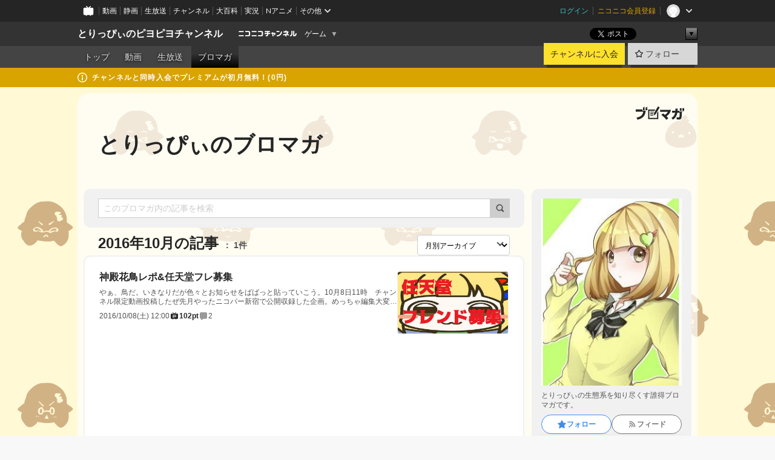

--- FILE ---
content_type: text/html; charset=UTF-8
request_url: https://ch.nicovideo.jp/torippy/blomaga/201610
body_size: 17056
content:
<!DOCTYPE HTML PUBLIC "-//W3C//DTD HTML 4.01 Transitional//EN"
"http://www.w3.org/TR/html4/loose.dtd">







<html class="webkit ">

<head>
<meta http-equiv="Content-Type" content="text/html; charset=utf-8">
<meta http-equiv="Content-Script-Type" content="text/javascript">
<meta http-equiv="Content-Style-Type" content="text/css">
<meta http-equiv="X-UA-Compatible" content="IE=edge, chrome=1">
<meta name="copyright" content="(C) DWANGO Co., Ltd.">

<title>2016年10月の記事 : とりっぴぃのブロマガ : とりっぴぃのピヨピヨチャンネル - ニコニコチャンネル
</title>

    

                                            <meta property="og:title" content="2016年10月の記事 : とりっぴぃのブロマガ : とりっぴぃのピヨピヨチャンネル - ニコニコチャンネル ">
<meta property="og:site_name" content="とりっぴぃのピヨピヨチャンネル">
<meta property="og:description" content="ゲーム実況者、とりっぴぃのチャンネルです。">
<meta property="og:url" content="https://ch.nicovideo.jp/torippy/blomaga/201610">
<meta property="og:image" content="https://img.cdn.nimg.jp/s/comch/channel-icon/original/ch2624569/6462934.jpg/512x512l_FFFFFFFF?key=5f994d0faef9560e65e4e9c8bd403dad417741e56bef25378edfa223e35d9b06">
<meta property="og:type" content="website">
<meta property="fb:app_id" content="1080595878705344">
<meta name="twitter:card" content="summary">


    

<script type="text/javascript">
  try {
    window.NicoGoogleTagManagerDataLayer = [];

    var data = {};

        data.user = (function () {
      var user = {};

                  user.login_status = 'not_login';
            user.member_plan_id = null;

      return user;
      })();

    data.content = (function () {
      var content = {};
      content.community_id = '2624569';
      content.ch_screen_name = 'torippy';
      content.channel_id = 'ch2624569';
      content.ch_monthly_charge = '550';
      return content;
    })();

    window.NicoGoogleTagManagerDataLayer.push(data);
    } catch (e) {}
</script>
<!-- Google Tag Manager For Channel Access Analytics -->


    <script>(function(w,d,s,l,i){w[l]=w[l]||[];w[l].push({'gtm.start':
                new Date().getTime(),event:'gtm.js'});var f=d.getElementsByTagName(s)[0],
            j=d.createElement(s),dl=l!='dataLayer'?'&l='+l:'';j.async=true;j.src=
            'https://www.googletagmanager.com/gtm.js?id='+i+dl;f.parentNode.insertBefore(j,f);
        })(window,document,'script','NicoChannelAccessAnalyticsGtmDataLayer','GTM-K8M6VGZ');</script>


<script>
        window.NicoChannelAccessAnalyticsGtmDataLayer.push({
        'event': 'TriggerAccessAnalytics',
        'PageParameter.ChannelId': 'ch2624569',
        'PageParameter.ContentId': null,
        'PageParameter.ContentBillingType': null,
        'PageParameter.IsChannelLiveMemberFree': null,
        'PageParameter.IsChannelLivePayProgram': null,
        'PageParameter.FrontendId': 32
    });
</script>
<!-- End Google Tag Manager For Channel Access Analytics -->
<!-- Google Tag Manager -->

<script>(function(w,d,s,l,i){w[l]=w[l]||[];w[l].push({'gtm.start':new Date().getTime(),event:'gtm.js'});var f=d.getElementsByTagName(s)[0],j=d.createElement(s),dl=l!='dataLayer'?'&l='+l:'';j.async=true;j.src='https://www.googletagmanager.com/gtm.js?id='+i+dl;f.parentNode.insertBefore(j,f);})(window,document,'script','NicoGoogleTagManagerDataLayer','GTM-KXT7G5G');</script>

<!-- End Google Tag Manager -->

    <meta name="description" content="とりっぴぃの生態系を知り尽くす誰得ブロマガです。">
    
        
                                
            
        
        
        
        
        
                
        
                
        


                                    <link rel="canonical" href="https://ch.nicovideo.jp/torippy/blomaga">


    

                        <link rel="alternate" media="only screen and (max-width: 640px)" href="https://sp.ch.nicovideo.jp/torippy/blomaga/201610" />

    <link rel="shortcut icon" href="https://ch.nicovideo.jp/favicon.ico?111206">

<link rel="stylesheet" href="https://secure-dcdn.cdn.nimg.jp/nicochannel/chfront/css/legacy-less/base.css?1769058450
">








    <link rel="alternate" type="application/rss+xml" title="とりっぴぃのブロマガ" href="https://ch.nicovideo.jp/torippy/blomaga/nico/feed">


    <link rel="stylesheet" href="https://secure-dcdn.cdn.nimg.jp/nicochannel/chfront/css/legacy-less/channel-channel_base.css?1769058450
">

        <style type="text/css"><!--
                section.site_body {background-color:#ffffff;background-image:url(https://secure-dcdn.cdn.nimg.jp/nicochannel/material/design/3393996/pattern.png);background-position:left top;background-repeat:repeat;background-attachment:scroll;color:#333333;}
section.site_body a {color:#6296c1;}
section.site_body a:visited {color:#6179bf;}

div#channel-main  {background-color:#ffffff;background-position:left top;background-repeat:repeat;background-attachment:scroll;color:#333333;}
div#channel-main a {color:#6296c1;}
div#channel-main a:visited {color:#6179bf;}

    --></style>




    <link rel="stylesheet" href="https://secure-dcdn.cdn.nimg.jp/nicochannel/chfront/css/legacy-less/channel-channel_blog.css?1769058450
">
    <link rel="stylesheet" href="https://secure-dcdn.cdn.nimg.jp/nicochannel/chfront/css/channel/blog/body_style.css?1769058450
">

<link rel="stylesheet" href="https://secure-dcdn.cdn.nimg.jp/nicochannel/chfront/css/legacy-less/campaign-ticket_sale-ticket_sale.css?1769058450
">



<script>
var is_login   = false;
var is_premium = false;
var is_channel = true;
var user_is_joinable = false;
var nicopo_balance = false;
var page_code  = "blog_list"||null;
var page_id    = "ch_blomaga_calendar"||null;
var user       = null,
    ad_age     = null;
var community = {
    "type":"premium"
};
var channeloption = {
    "first_month_free_flag":false};
var show_danimestore_invitation = false</script>


<script src="https://secure-dcdn.cdn.nimg.jp/nicochannel/chfront/js/polyfill/closest.js"></script>

<script src="https://secure-dcdn.cdn.nimg.jp/nicochannel/chfront/js/lib/jquery/jquery-3.6.min.js"></script>
<script src="https://secure-dcdn.cdn.nimg.jp/nicochannel/chfront/js/lib/jquery/jquery-migrate.3.3.2.min.js"></script>

<script>jQuery.noConflict();</script>
<script src="https://secure-dcdn.cdn.nimg.jp/nicochannel/chfront/js/common.js?1769058450
"></script>



<script src="https://secure-dcdn.cdn.nimg.jp/nicochannel/chfront/js/lib/swfobject.js?v1.5.1"></script>


<script src="https://res.ads.nicovideo.jp/assets/js/ads2.js?ref=ch"></script>

<script src="https://secure-dcdn.cdn.nimg.jp/nicochannel/chfront/js/channel/blog/article.js?1769058450
"></script>
            <script src="https://secure-dcdn.cdn.nimg.jp/nicochannel/chfront/js/channel/blog/article_tag.js?1769058450
"></script>
    <script src="https://secure-dcdn.cdn.nimg.jp/nicochannel/chfront/js/lib/jquery/jquery.easing.1.4.1.js"></script>






<script>
    (function (w, k1, k2) {
        w[k1] = w[k1] || {};
        w[k1][k2] = w[k1][k2] || {};
        w[k1][k2]['CurrentChannel'] = {
            ChannelId: 2624569,
        };
    })(window, 'NicochFrontCoreForeignVariableBinding', 'ChFront');
</script>


</head>

<body class="
 ja  channel personal">
<!-- Google Tag Manager (noscript) -->
<noscript><iframe src="https://www.googletagmanager.com/ns.html?id=GTM-KXT7G5G" height="0" width="0" style="display:none;visibility:hidden"></iframe></noscript>
<!-- End Google Tag Manager (noscript) -->



                <div id="CommonHeader" class="c-siteCommonHeaderUnit"></div>

<!---->
<!---->


<script>
    window.onCommonHeaderReady = function(commonHeader) {
        commonHeader.mount('#CommonHeader', {
                        frontendId: 32,
            site: 'channel',
            user: {
                                isLogin: false            },
            customization: {
                nextUrl: '/torippy/blomaga/201610',
                logoutNextUrl: '/torippy/blomaga/201610',
                size: {
                    maxWidth: '1024px',
                    minWidth: '1024px'
                },
                userPanelServiceLinksLabel: 'ニコニコチャンネルメニュー',
                userPanelServiceLinks: [
                    {
                        href : '/my/purchased',
                        label: '購入したもの'
                    },
                    {
                        href : '/my/following',
                        label: '登録したチャンネル'
                    },
                    {
                        href : '/my/mail/subscribing',
                        label: '購読中のブロマガ'
                    },
                    {
                        href : '/start',
                        label: 'チャンネルを開設'
                    },
                    {
                        href : '/portal/anime',
                        label: 'アニメ'
                    },
                    {
                        href : '/portal/blomaga',
                        label: 'ブロマガ'
                    }
                ],
                helpLink: {
                    href: 'https://qa.nicovideo.jp/category/show/429?site_domain=default'
                }
            }
        });
    };
</script>
<script type="text/javascript" src="https://common-header.nimg.jp/3.0.0/pc/CommonHeaderLoader.min.js"></script>
    
        <header class="site">
                            <div id="head_cp">
    <div class="head_inner">

    <nav class="head_breadcrumb" id="head_cp_breadcrumb">
        <h1 class="channel_name"><a href="/torippy">とりっぴぃのピヨピヨチャンネル</a></h1>
        <div class="site_logo"><a href="https://ch.nicovideo.jp/"><img src="https://secure-dcdn.cdn.nimg.jp/nicochannel/chfront/img/base/niconico_channel_small.png" alt="ニコニコチャンネル"></a></div>

                                <div class="channel_category">
                <a href="/portal/game">
                    ゲーム
                </a>
                <menu class="switch_category">
                    <span class="other">▼</span>
                    <ul id="other_categories_list" style="display:none;">
                        <li ><a href="/portal/blomaga">ブロマガ</a>
<li ><a href="/portal/anime">アニメ</a>
<li ><a href="/portal/movie">映画・ドラマ</a>
<li ><a href="/portal/media">社会・言論</a>
<li ><a href="/portal/tokusatsu">特撮</a>
<li ><a href="/portal/music">音楽</a>
<li ><a href="/portal/entertainment">エンタメ</a>
<li ><a href="/portal/sports">スポーツ</a>
<li ><a href="/portal/showbiz">芸能</a>
<li ><a href="/portal/life">生活</a>
<li ><a href="/portal/politics">政治</a>
<li class="selected"><a href="/portal/game">ゲーム</a>
<li ><a href="/portal/variety">バラエティ</a>
<li ><a href="/portal/gravure">グラビア</a>
                    </ul>
                </menu>
            </div>
            <script>Ch.categoryDropdown.init();</script>
            </nav>

        <menu id="head_sns_share" class="sns_share">
        <!--SNS共有-->
        
        
                                        <div class="sns_button twitter">
            <a href="https://x.com/intent/post" class="twitter-share-button" data-count="horizontal" data-url="https://ch.nicovideo.jp/torippy" data-text="とりっぴぃのピヨピヨチャンネル #nicoch" data-count="none" data-lang="ja">Post</a>
        </div>

        <div class="sns_button facebook">
            <iframe src="https://www.facebook.com/plugins/like.php?href=https://ch.nicovideo.jp/torippy&locale=&app_id=227837487254498&amp;send=false&amp;layout=button&amp;width=100&amp;show_faces=false&amp;action=like&amp;colorscheme=light&amp;font&amp;height=21" scrolling="no" frameborder="0" allowTransparency="true"
            style="width:110px; height:21px"></iframe>
                    </div>

        <!--その他のSNS: hatebu gp+-->
        <div class="sns_other">
            <button class="btn_share_toggle"><span class="down">▼</span><span class="up">▲</span></button>
            <div id="head_sns_share_more">
                <ul>
                    <li class="hatebu"><a href="http://b.hatena.ne.jp/entry/s/ch.nicovideo.jp/torippy/blomaga/201610" class="hatena-bookmark-button" data-hatena-bookmark-title="とりっぴぃのピヨピヨチャンネル - ニコニコチャンネル" data-hatena-bookmark-layout="basic"><img src="https://b.st-hatena.com/images/entry-button/button-only.gif" alt="このエントリーをはてなブックマークに追加" width="20" height="20"></a>
                </ul>
            </div>
        </div>
        
        <script>
        jQuery(".btn_share_toggle").on("click",function(){
            var sns_other = jQuery(".sns_other");
            var sns_other_panel = jQuery("#head_sns_share_more");
            var target_height = sns_other_panel.find("ul").outerHeight();
            var expanded_class = "expanded";
            if(sns_other.hasClass(expanded_class)){
                //close it
                sns_other_panel.animate({"height":"0"},150);
                sns_other.removeClass(expanded_class);
            }else{
                //open it
                sns_other_panel.animate({"height":target_height},150);
                sns_other.addClass(expanded_class);
            }
        });
        </script>
        
    </menu>
    
    </div>
    </div>
    <div id="head_cp_menu">
    <div class="head_inner">
                                <nav class="current channel" id="cp_menu">
                <ul>
                                                                                                        <li class="">
                        <a href="/torippy">トップ</a>

                                                                    <li class="">
                            <a href="/torippy/video">動画</a>
                    
                    
                                                                    <li class="">
                            <a href="/torippy/live">生放送</a>
                    
                                                                                                                        <li class="selected">
                            <a href="/torippy/blomaga">ブロマガ</a>
                    
                                                    </ul>
            </nav>
                    
        <div class="user_control">
                        <div id="member_continuation_react_pc_root"></div>
            <script src="https://dcdn.cdn.nimg.jp/nicochannel/nicochfrontcore/main/Component/ChFront/Endpoint/Channel/ContinuationRank/ContinuationRankEntryPoint.js?1769058450
"></script>
            
            <div class="join_leave">
                    
    
    <div class="cell">

                                <a class="join need_login"
               href="/ch2624569/join?a=a"
               data-selector="sendGA360Event"
               data-ga-event-tag="nicoch_click_header-join-button"
            >
                                                    チャンネルに入会
                            </a>
            </div>
                                    <div class="cell">
            <a href="https://account.nicovideo.jp/login?next_url=%2Ftorippy%2Fblomaga%2F201610&site=channel&time=1769397569&hash_key=1dbd1940"
               class="btn_follow bookmark"
               onmouseover="jQuery('#please_login').show(); return false;"
               onmouseout="jQuery('#please_login').hide(); return false;"
               data-selector="sendGA360Event"
               data-ga-event-tag="nicoch_click_header-follow-button"
            >
            <span class="labels">
                <span class="off">フォロー</span>
            </span>
            </a>
        </div>
    
            </div>
        </div>
    </div>
    </div>    
    
    
    

                                            <div class="c-headerMsgBar" data-name="premium">
                    <div class="headerMsgContentsArea">
                        <a class="headerMsgContent" href="/torippy/join">
                            <span class="headerMsgIcon"><svg xmlns="http://www.w3.org/2000/svg" viewBox="0 0 23 23"><path d="M11.5 0C17.851 0 23 5.149 23 11.5S17.851 23 11.5 23 0 17.851 0 11.5 5.149 0 11.5 0zm0 2a9.5 9.5 0 100 19 9.5 9.5 0 000-19zm.5 9a1 1 0 011 1v5a1 1 0 01-1 1h-1a1 1 0 01-1-1v-5a1 1 0 011-1h1zm-.5-5.5a2 2 0 110 4 2 2 0 010-4z"/></svg></span>
                            <span class="headerMsgText">チャンネルと同時入会でプレミアムが初月無料！(0円)</span>
                        </a>
                    </div>
                </div>
                        
    
        
        
    <script>

    //共有ボタンに展開イベントを割り振り
    var panel	= jQuery("#shareMenuBar"),
            trigger = jQuery("#shareMenuTrigger");
    jQuery("#shareMenuTrigger").on('click', function(event){
        if(panel.is(':visible')){
            toggleShareMenu(false);
        }else{
            toggleShareMenu(true);
        }
        return false;
    });

    //ヘッダーの初月無料プランリンクclick後に、入会プラン周りを目立たせる
    jQuery("a#first_month_free_flag").on('click', function(){
        var joinMenu = jQuery("#cp_joinmenu");
        var animateDuration = 500;
        var isScroll = Ch.smoothScroll("#cp_joinmenu", {"duration": animateDuration});
        joinMenu
            .wrapInner('<div class="cp_joinmenu_cnt"></div>')
            .append('<span class="bg_cp_joinmenu"></span>')
            .css({"position":"relative"});
        var cnt = joinMenu.find(".cp_joinmenu_cnt");
        var bg = joinMenu.find(".bg_cp_joinmenu");
        cnt.css({"position":"relative", "z-index":"1"});
        bg.css({
            "position":"absolute",
            "top":0,
            "left":0,
            "z-index":0,
            "width": joinMenu.innerWidth(),
            "height": joinMenu.innerHeight(),
            "background": "#fff",
            "opacity":"0"
        });
        setTimeout(function(){
            bg.animate({"opacity":"1"},100).animate({"opacity":"0"},1000,function(){this.remove()})
        }, animateDuration);
        if(isScroll) {return false;}
    });

    </script>
    





            </header>

                <section class="site_body">
            <article class="content white" data-page-id="ch_blomaga_calendar">
                <div class="p-channelBlogArticleList">
    <div class="p-channelBlogArticleList__header">
        <div class="c-blogSignature">
    <a href="/portal/blomaga">
        <svg xmlns="http://www.w3.org/2000/svg" viewBox="0 0 80 22">
    <path d="M58.138 5.428c-.385 2.154-1.397 6.484-7.408 10.689 1.801 1.74 2.449 2.527 3.016 3.21L50.569 22v-.002c-2.166-3.066-5.79-6.317-8.238-8.12l2.773-2.443c.628.434 1.477.994 3.056 2.341 3.138-1.926 4.25-3.992 4.777-4.924H40.166V5.428h17.972ZM11.071 6.724h5.303c-.41 5.656-2.443 12.8-13.5 14.978l-1.599-3.368c9.067-1.653 10.383-6.02 11.05-9.92H0v-3.55h11.071v1.86ZM69.24 3.562c-.061.999-.103 2-.203 3.387h2.848v1.89l.856-.029c.516-.018 1.374-.047 2.133-.365v.002c.58-.242 1.011-.621 1.286-1.103v2.893c0 2.203-.163 6.918-.85 8.836-.831 2.306-2.834 2.408-3.806 2.408-.404 0-1.516-.021-3.824-.306l-.223-3.593c.77.142 1.883.347 3.056.347 1.255 0 1.538-.245 1.74-1.265.122-.611.365-4.795.365-5.367v-.98h-3.966c-1.215 7.43-5.91 10.408-7.266 11.286l-2.449-2.756c3.441-1.917 5.284-4.306 6.154-8.53h-5.182V6.95h5.546c.1-1.632.1-2.632.1-3.428l3.684.04ZM31.168 7.048h-8.67v11.691h12.699v-7.748l1.932-3.262v12.959H20.566V5.098h11.756l-1.154 1.949Z"/>
    <path d="M28.683 15.116H23.96v-1.392h4.724v1.392ZM37.656.199l1.107.667.661.818-6.296 10.628h-.002c.005-.001-1.804 1.43-1.804 1.43l-.895.708s-.362.302-.565.18c-.203-.123-.113-.59-.113-.59l.578-3.405L36.628 0l1.028.199ZM28.896 12.472h-4.937V11.08h5.173l-.236 1.392ZM29.52 9.827h-5.561V8.436h6.386l-.825 1.391ZM75.676 5.968c0 1.91-2.007 1.975-2.964 2.008v-1.42c.972-.016 1.295-.179 1.295-.766h-1.295V2.786h2.964v3.182ZM80 5.968c0 1.91-2.007 1.975-2.962 2.008v-1.42c.972-.016 1.296-.179 1.296-.766h-1.296V2.786H80v3.182ZM19.187 2.117c-.972.017-1.295.18-1.295.767h1.295v3.003h-2.963V2.704c0-1.91 2.008-1.975 2.963-2.008v1.42ZM14.863 2.117c-.972.017-1.295.18-1.295.767h1.295v3.003h-2.964V2.704C11.9.794 13.908.73 14.863.696v1.42Z"/>
</svg>
    </a>
</div>
        <h1 class="blogTitle">
            <a href="/torippy/blomaga">
                とりっぴぃのブロマガ
            </a>
        </h1>
    </div>

    <div class="p-channelBlogArticleList__mainColumn">
                                <div class="c-blogArticleListSortMenu">
    <form class="searchBox" action="/torippy/blomaga" method="get">
        <label>
            <input class="c-formInputTypeText"
                   id="keyword"
                   name="keyword"
                   type="text"
                   autocomplete="off"
                   maxlength="255"
                   value=""
                   placeholder="このブロマガ内の記事を検索"
            >
            <button type="submit" class="c-formButtonWithIconOnly">
                <svg xmlns="http://www.w3.org/2000/svg" viewBox="0 0 24 24">
    <path d="m20.73 18.26-3.308-3.31a8.199 8.199 0 0 0 1.32-4.46c0-4.55-3.699-8.25-8.246-8.25-4.548 0-8.246 3.7-8.246 8.25s3.698 8.25 8.246 8.25c1.639 0 3.168-.49 4.457-1.32l3.309 3.31c.34.34.79.51 1.239.51.45 0 .9-.17 1.24-.51.679-.68.679-1.79 0-2.47h-.01Zm-10.234-2.01a5.756 5.756 0 0 1-5.747-5.75c0-3.17 2.578-5.75 5.747-5.75a5.756 5.756 0 0 1 5.747 5.75c0 1.17-.35 2.27-.96 3.18-.43.64-.97 1.19-1.609 1.61-.91.61-1.999.96-3.178.96Z"/>
</svg>
            </button>
        </label>
            </form>

    </div>

            
                            <div class="c-blogArticleListHeader">
    <h2>
                    <span>
                                    2016年10月の記事
                            </span>
                <small>
            1件
        </small>
    </h2>
            <label class="c-formSelect">
            <select name="select" data-selector="monthlyArchiveSelect">
                <option value="initial">月別アーカイブ</option>
                                    <option value="/torippy/blomaga/202601">2026年01月（1）</option>
                                    <option value="/torippy/blomaga/202512">2025年12月（1）</option>
                                    <option value="/torippy/blomaga/202511">2025年11月（1）</option>
                                    <option value="/torippy/blomaga/202510">2025年10月（1）</option>
                                    <option value="/torippy/blomaga/202509">2025年09月（1）</option>
                                    <option value="/torippy/blomaga/202508">2025年08月（1）</option>
                                    <option value="/torippy/blomaga/202507">2025年07月（1）</option>
                                    <option value="/torippy/blomaga/202506">2025年06月（1）</option>
                                    <option value="/torippy/blomaga/202505">2025年05月（1）</option>
                                    <option value="/torippy/blomaga/202504">2025年04月（1）</option>
                                    <option value="/torippy/blomaga/202503">2025年03月（1）</option>
                                    <option value="/torippy/blomaga/202502">2025年02月（1）</option>
                                    <option value="/torippy/blomaga/202501">2025年01月（1）</option>
                                    <option value="/torippy/blomaga/202412">2024年12月（2）</option>
                                    <option value="/torippy/blomaga/202411">2024年11月（1）</option>
                                    <option value="/torippy/blomaga/202410">2024年10月（1）</option>
                                    <option value="/torippy/blomaga/202409">2024年09月（1）</option>
                                    <option value="/torippy/blomaga/202405">2024年05月（1）</option>
                                    <option value="/torippy/blomaga/202404">2024年04月（1）</option>
                                    <option value="/torippy/blomaga/202403">2024年03月（1）</option>
                                    <option value="/torippy/blomaga/202401">2024年01月（1）</option>
                                    <option value="/torippy/blomaga/202312">2023年12月（1）</option>
                                    <option value="/torippy/blomaga/202311">2023年11月（1）</option>
                                    <option value="/torippy/blomaga/202310">2023年10月（1）</option>
                                    <option value="/torippy/blomaga/202309">2023年09月（1）</option>
                                    <option value="/torippy/blomaga/202308">2023年08月（1）</option>
                                    <option value="/torippy/blomaga/202307">2023年07月（1）</option>
                                    <option value="/torippy/blomaga/202306">2023年06月（1）</option>
                                    <option value="/torippy/blomaga/202305">2023年05月（1）</option>
                                    <option value="/torippy/blomaga/202304">2023年04月（1）</option>
                                    <option value="/torippy/blomaga/202303">2023年03月（1）</option>
                                    <option value="/torippy/blomaga/202302">2023年02月（1）</option>
                                    <option value="/torippy/blomaga/202301">2023年01月（1）</option>
                                    <option value="/torippy/blomaga/202212">2022年12月（4）</option>
                                    <option value="/torippy/blomaga/202211">2022年11月（5）</option>
                                    <option value="/torippy/blomaga/202210">2022年10月（4）</option>
                                    <option value="/torippy/blomaga/202209">2022年09月（3）</option>
                                    <option value="/torippy/blomaga/202208">2022年08月（5）</option>
                                    <option value="/torippy/blomaga/202207">2022年07月（3）</option>
                                    <option value="/torippy/blomaga/202206">2022年06月（5）</option>
                                    <option value="/torippy/blomaga/202205">2022年05月（4）</option>
                                    <option value="/torippy/blomaga/202204">2022年04月（4）</option>
                                    <option value="/torippy/blomaga/202203">2022年03月（5）</option>
                                    <option value="/torippy/blomaga/202202">2022年02月（4）</option>
                                    <option value="/torippy/blomaga/202201">2022年01月（4）</option>
                                    <option value="/torippy/blomaga/202112">2021年12月（5）</option>
                                    <option value="/torippy/blomaga/202111">2021年11月（4）</option>
                                    <option value="/torippy/blomaga/202110">2021年10月（4）</option>
                                    <option value="/torippy/blomaga/202109">2021年09月（5）</option>
                                    <option value="/torippy/blomaga/202108">2021年08月（4）</option>
                                    <option value="/torippy/blomaga/202107">2021年07月（4）</option>
                                    <option value="/torippy/blomaga/202106">2021年06月（5）</option>
                                    <option value="/torippy/blomaga/202105">2021年05月（4）</option>
                                    <option value="/torippy/blomaga/202104">2021年04月（4）</option>
                                    <option value="/torippy/blomaga/202103">2021年03月（5）</option>
                                    <option value="/torippy/blomaga/202102">2021年02月（4）</option>
                                    <option value="/torippy/blomaga/202101">2021年01月（4）</option>
                                    <option value="/torippy/blomaga/202012">2020年12月（5）</option>
                                    <option value="/torippy/blomaga/202011">2020年11月（4）</option>
                                    <option value="/torippy/blomaga/202010">2020年10月（4）</option>
                                    <option value="/torippy/blomaga/202009">2020年09月（5）</option>
                                    <option value="/torippy/blomaga/202008">2020年08月（4）</option>
                                    <option value="/torippy/blomaga/202007">2020年07月（5）</option>
                                    <option value="/torippy/blomaga/202006">2020年06月（4）</option>
                                    <option value="/torippy/blomaga/202005">2020年05月（4）</option>
                                    <option value="/torippy/blomaga/202004">2020年04月（5）</option>
                                    <option value="/torippy/blomaga/202003">2020年03月（4）</option>
                                    <option value="/torippy/blomaga/202002">2020年02月（4）</option>
                                    <option value="/torippy/blomaga/202001">2020年01月（4）</option>
                                    <option value="/torippy/blomaga/201912">2019年12月（4）</option>
                                    <option value="/torippy/blomaga/201911">2019年11月（4）</option>
                                    <option value="/torippy/blomaga/201910">2019年10月（5）</option>
                                    <option value="/torippy/blomaga/201909">2019年09月（4）</option>
                                    <option value="/torippy/blomaga/201908">2019年08月（4）</option>
                                    <option value="/torippy/blomaga/201907">2019年07月（4）</option>
                                    <option value="/torippy/blomaga/201906">2019年06月（4）</option>
                                    <option value="/torippy/blomaga/201905">2019年05月（5）</option>
                                    <option value="/torippy/blomaga/201904">2019年04月（4）</option>
                                    <option value="/torippy/blomaga/201903">2019年03月（4）</option>
                                    <option value="/torippy/blomaga/201902">2019年02月（4）</option>
                                    <option value="/torippy/blomaga/201901">2019年01月（5）</option>
                                    <option value="/torippy/blomaga/201812">2018年12月（7）</option>
                                    <option value="/torippy/blomaga/201811">2018年11月（6）</option>
                                    <option value="/torippy/blomaga/201810">2018年10月（5）</option>
                                    <option value="/torippy/blomaga/201809">2018年09月（6）</option>
                                    <option value="/torippy/blomaga/201808">2018年08月（6）</option>
                                    <option value="/torippy/blomaga/201807">2018年07月（5）</option>
                                    <option value="/torippy/blomaga/201806">2018年06月（4）</option>
                                    <option value="/torippy/blomaga/201805">2018年05月（6）</option>
                                    <option value="/torippy/blomaga/201804">2018年04月（6）</option>
                                    <option value="/torippy/blomaga/201803">2018年03月（6）</option>
                                    <option value="/torippy/blomaga/201802">2018年02月（4）</option>
                                    <option value="/torippy/blomaga/201801">2018年01月（5）</option>
                                    <option value="/torippy/blomaga/201712">2017年12月（5）</option>
                                    <option value="/torippy/blomaga/201711">2017年11月（5）</option>
                                    <option value="/torippy/blomaga/201710">2017年10月（6）</option>
                                    <option value="/torippy/blomaga/201709">2017年09月（5）</option>
                                    <option value="/torippy/blomaga/201708">2017年08月（5）</option>
                                    <option value="/torippy/blomaga/201707">2017年07月（4）</option>
                                    <option value="/torippy/blomaga/201706">2017年06月（4）</option>
                                    <option value="/torippy/blomaga/201705">2017年05月（4）</option>
                                    <option value="/torippy/blomaga/201704">2017年04月（4）</option>
                                    <option value="/torippy/blomaga/201703">2017年03月（6）</option>
                                    <option value="/torippy/blomaga/201702">2017年02月（6）</option>
                                    <option value="/torippy/blomaga/201701">2017年01月（5）</option>
                                    <option value="/torippy/blomaga/201612">2016年12月（1）</option>
                                    <option value="/torippy/blomaga/201610">2016年10月（1）</option>
                                    <option value="/torippy/blomaga/201609">2016年09月（2）</option>
                                    <option value="/torippy/blomaga/201608">2016年08月（2）</option>
                            </select>
        </label>
        
            <script>
                (function() {
                    const monthlyArchiveSelect = document.querySelector('[data-selector="monthlyArchiveSelect"]');
                    monthlyArchiveSelect.addEventListener('change', (event) => {
                        if(event.target.value !== "initial") {
                            location.href = event.target.value;
                        }
                    })
                })();
            </script>
        
    </div>
                <div class="articleContainer">
                                            <div class="c-blogArticleListItem">
    <a href="/torippy/blomaga/ar1117403">
        <div class="articleSummary">
            <h2>神殿花鳥レポ&任天堂フレ募集</h2>
            <p>やぁ、鳥だ。いきなりだが色々とお知らせをばばっと貼っていこう。10月8日11時　チャンネル限定動画投稿したぜ先月やったニコバー新宿で公開収録した企画。めっちゃ編集大変だったけど、超オススメ。イベントとか来たことない方も、ニコバーの雰囲気分かると思う。ちなみにこの動画で鼻と口がずっと出てるけど、アイマスクして目が隠れてるから顔バレじゃないよ（震え声）10月9日12時　チャンネル限定動画投稿２日連続投稿だぜぇはんじょうさんがうちに泊まりにきた日に、俺が寝落ちしたあと、勝手に俺のＰＣの中のフォルダを漁る幻の枠やってたらしい（朝の４時頃）。ＴＳとかは無い設定だったんだけど、どうしても気になったから、師匠のアカウントから確認させてもらった。その時ついでにお酒のみながらとりっぴぃが実況したやつ！！あんま編集してない！！朝起きたら身に覚えのないツイートとかしてたんだけど、その全ての謎が解けるよｗとりあえず、予約投稿したチャンネル動画は以上、来週もあげれるように編集がんばろう！ここからは生放送とイベントの情報！！10月8日、9日、10日はとりっぴぃさんは東京！ブロマガが公開される頃には新幹線で爆睡中だ。何故東京に行くのか、そう、これだぁ↓↓「ニコこれ -ゲーム実況者オンリー-」 ■日程：2016年10月9日(日) ■会場：HOLIDAY SHINJUKU ■出演： SIGUMA/M.K.R/カフェイン/ストナ/インゲン/先端恐怖症/はんじょう/ゆうりょうboy/愛の戦士/とりっぴぃ/鹿の子/ぱすと/こみみ MC 茸(たけ) アシスタントMC なみ(仮) ■時間 [1部] 開場 12:00/開演 12:30/終了予定 16:30 [2部] 開場 17:00/開演 17:30/終了予定 21:30メンバーが俺得すぎてすごい楽しみンゴ来てくれる人よろしくね。ちなみに差し入れボックスあるらしいよ!!あと各部の最後に握手みたいなのする時間あるらしい！！んでんで、10月10日21時より感想枠とるのだ。タイトルはつっこみ待ち。まだイベント終わってないのに。http://live.nicovideo.jp/watch/lv278214454んで10月15日（土）21時～http://live.nicovideo.jp/watch/lv278217323スカイプ凸待ちやる、おいでやす～。なんだかんでスカイプ凸待ちが一番楽しい。さらに10月16日（日）14時～http://live.nicovideo.jp/watch/lv278256476愛の戦士とチャンネル対抗戦するぞ！最後まで全員無料でみれるやつ！！今月はマリオカート８対決じゃいっ任天堂フレはこのブロマガの会員限定部分に書くわ!!さらに～さらに10月22日（土）20:00～http://live.nicovideo.jp/watch/lv278219593Ｗｅｂカメラ使った生放送だよ～今月やる生放送は全て最初の３０分以上は無料で視聴できるところ作ってるから会員さんじゃなくてもぜひぜひおいで～もういっちょ　10月23日（日）13時～http://live.nicovideo.jp/watch/lv278218490ゲーム配信は最後まで無料でみれるぞしかも高画質！！わーい。ぜひ遊びにきてくれたまえ！！そして10月30日は超人気歌い手とりっぴぃ全国ツアー【大阪】ニコバー道頓堀　
全国まわったニコバーイベントも大阪でラストだ！！おかげさまで大阪、名古屋、東京も全ての部の完売、圧倒的感謝！天神店も人来るのかな？って不安だったけど、蓋をあけてみたら3部は完売。１部と２部も8割くらいのお客さん来てくれて感激だったよ、アタシは。そんなニコバーツアー完走の感想枠をその日のうちにやるよ少し遅い時間なの許しておくれ～http://live.nicovideo.jp/watch/lv278215276とりあえず、今月の生放送の予定ざらっとこんな感じ。空いてる土日は全て予定入れたはず！！やったぜ！今月は先週やった神殿花鳥イベントも含めてかなり土日バタバタしてたけど、とても有意義な休日が過ごせてて&amp;過ごせそうで元気100倍とりっぴぃマンだよ。そんな神殿花鳥イベントについて少し今から話そうかと思う！！愛の戦士さん、はんじょうさん、なな湖さんと４人でやった神殿花鳥イベントもうめっちゃ楽しかった！！語りたいことが山のように。ちなみにツイッターで神殿花鳥イベントに来てくれた人のレポとか見てたらすっげぇ楽しかったから、俺も文章で書くことにしたのだよ。（単純そしてせっかくだから僕だけにしか書けないレポをしてやろう～。そう、とりっぴぃ宅には、はんじょうさん、カフェインさん、なな湖さん、愛の戦士さんなど様々な実況者が泊まっているのだ。はんじょうさんなんか３日も家に泊まっていたのだ。それはそれは沢山話したいことがあるのだ。だから今日のお昼に下書きとして書きなぐっていたら、、、イベントの前日のことしか書いていないのにめちゃくちゃな長さになってしまった。そして今は朝の8時。あと１時間後には新幹線に乗っていないといけないので、物理的に無理っすわ。（会社のお昼休みの時に書いてた下書き、まだイベントの前日のことしか書いてない↓）ということで東京から帰ってきたら、会員さん向けのブロマガとして出すことにする！！なので今回は会員向け部分無し、ふぁ～！！ごめん！！ブロマガって結構時間かかるのよね、びっくりよ。あ、会員部分あったわ。任天堂ＩＤとパスワードだけ書く！ちなみに先月までフレンドだった人も全員切ったから、お手数だけどもう一回送ってくれ～じゃあ、とりあえず会員じゃなくても、ここまで読んでくれた方ありがとう。さよならばいば～んはい、じゃあ会員さん。任天堂ＩＤとパスワードは　</p>
            <div class="c-blogArticleListMetadata">
    <span class="publishDate">2016/10/08(土) 12:00</span>

            
                    <span class="c-ppvPrice">
                <svg xmlns="http://www.w3.org/2000/svg" viewBox="0 0 24 24">
    <path d="M14.157 6.305h5.235c.89 0 1.608.719 1.608 1.607v9.639c0 .888-.718 1.608-1.608 1.608h-2.04l-1.215 1.411a.471.471 0 0 1-.736 0l-1.215-1.41H9.813l-1.215 1.41a.47.47 0 0 1-.735 0l-1.215-1.41H4.61A1.61 1.61 0 0 1 3 17.55V7.913c0-.888.722-1.607 1.61-1.607h5.233l-2.149-2.02a.748.748 0 0 1-.038-1.048.73.73 0 0 1 1.038-.038L12 6.305l3.306-3.106a.729.729 0 0 1 1.037.038c.277.3.26.77-.037 1.049l-2.15 2.019ZM8.693 17.02a.679.679 0 0 0 .27.052.717.717 0 0 0 .506-.199.628.628 0 0 0 .218-.506v-1.761h4.447c.478.018.947-.13 1.333-.42.338-.257.608-.597.783-.99a2.94 2.94 0 0 0 .237-1.147 2.8 2.8 0 0 0-.244-1.124c-.18-.39-.45-.73-.786-.99a2.725 2.725 0 0 0-1.607-.468H8.984a.71.71 0 0 0-.52.206.682.682 0 0 0-.22.502v6.188a.642.642 0 0 0 .22.503c.065.066.143.12.229.154Zm1.27-6.066a.415.415 0 0 1 .18-.025l.018-.004h4.006c.184.003.359.08.488.214.118.119.207.263.262.423a1.39 1.39 0 0 1 0 .945 1.187 1.187 0 0 1-.262.423.675.675 0 0 1-.502.188h-4.47v-1.72a.45.45 0 0 1 .125-.344.426.426 0 0 1 .154-.1Z"/>
</svg>
                <strong>102pt</strong>
            </span>
            
            <span class="c-metaCommentCount">
            <svg xmlns="http://www.w3.org/2000/svg" viewBox="0 0 24 24">
    <path d="M18 3H6C4.35 3 3 4.35 3 6v10c0 1.65 1.35 3 3 3v1.8c0 .43.24.84.62 1.05a1.194 1.194 0 0 0 1.21-.03L12.41 19H18c1.65 0 3-1.35 3-3V6c0-1.65-1.35-3-3-3Z"/>
</svg>
            <span>2</span>
        </span>
    </div>
        </div>

                    <div class="articleThumbnail">
                <img src="https://secure-dcdn.cdn.nimg.jp/blomaga/material/channel/article_thumbnail/ch2624569/1117403" alt="神殿花鳥レポ&任天堂フレ募集">
            </div>
            </a>
</div>
                                    </div>
            
                                    
<div class="c-blogArticleListPager">
    <a class="prevButton"
       href="/torippy/blomaga/201610?page=1"
       aria-disabled="true"
    >
        <svg xmlns="http://www.w3.org/2000/svg" viewBox="0 0 24 24">
    <path d="M10 18.25c-.32 0-.64-.12-.88-.37a1.25 1.25 0 0 1 0-1.77l4.12-4.12-4.12-4.12a1.25 1.25 0 0 1 0-1.77 1.25 1.25 0 0 1 1.77 0l5 5c.49.49.49 1.28 0 1.77l-5 5c-.24.24-.56.37-.88.37l-.01.01Z"/>
</svg>
        <span>前へ</span>
    </a>
    <strong class="pageCount">
        1/1
    </strong>
    <a class="nextButton"
       href="/torippy/blomaga/201610?page=1"
       aria-disabled="true"
    >
        <span>次へ</span>
        <svg xmlns="http://www.w3.org/2000/svg" viewBox="0 0 24 24">
    <path d="M10 18.25c-.32 0-.64-.12-.88-.37a1.25 1.25 0 0 1 0-1.77l4.12-4.12-4.12-4.12a1.25 1.25 0 0 1 0-1.77 1.25 1.25 0 0 1 1.77 0l5 5c.49.49.49 1.28 0 1.77l-5 5c-.24.24-.56.37-.88.37l-.01.01Z"/>
</svg>
    </a>
</div>
                        </div>

    <div class="p-channelBlogArticleList__sideColumn">
        <div class="c-blogProfile">
            <img src="https://secure-dcdn.cdn.nimg.jp/blomaga/material/channel/blog_thumbnail/ch2624569.jpg?1469515158" alt="とりっぴぃのブロマガ">
                <p>とりっぴぃの生態系を知り尽くす誰得ブロマガです。</p>
        <div>
                    <a class="buttonFollowChannel" href="https://account.nicovideo.jp/login?next_url=%2Ftorippy%2Fblomaga%2F201610&site=channel&time=1769397569&hash_key=1dbd1940">
                <span class="followIcon"><svg xmlns="http://www.w3.org/2000/svg" viewBox="0 0 24 24">
    <path d="M21.9384 9.62793C21.7949 9.1875 21.4209 8.87012 20.9638 8.79883L15.5664 7.95508L13.1093 2.70508C12.9082 2.27734 12.4736 2 12 2C11.5263 2 11.0918 2.27734 10.8906 2.70605L8.43355 7.95508L3.03609 8.79883C2.57906 8.87012 2.20504 9.1875 2.06148 9.62793C1.91695 10.0684 2.02925 10.5459 2.3564 10.875L6.2314 14.7695L4.84566 20.4844C4.73238 20.9502 4.90328 21.4434 5.28121 21.7393C5.50093 21.9111 5.76851 21.999 6.03707 21.999C6.23043 21.999 6.42476 21.9531 6.6025 21.8604L12 19.0498L17.3964 21.8594C17.8212 22.083 18.3418 22.0352 18.7187 21.7393C19.0966 21.4434 19.2675 20.9502 19.1543 20.4854L17.7685 14.7695L21.6445 10.874C21.9707 10.5459 22.083 10.0684 21.9384 9.62793Z"/>
</svg>
</span>
                <strong>フォロー</strong>
            </a>
                <a class="buttonRssFeed" href="/torippy/blomaga/nico/feed" target="_blank">
            <svg xmlns="http://www.w3.org/2000/svg" viewBox="0 0 24 24">
    <path d="M5.111 4v2.127c7.036 0 12.762 5.724 12.762 12.763H20C20 10.679 13.322 4 5.111 4Z"/>
    <path d="M5.111 8.254v2.128c4.692 0 8.508 3.815 8.508 8.508h2.127c0-5.865-4.77-10.636-10.635-10.636Z"/>
    <path d="M5.111 12.508v2.128a4.258 4.258 0 0 1 4.254 4.254h2.127a6.387 6.387 0 0 0-6.38-6.382ZM5.537 16.927a1.536 1.536 0 1 0 0 3.073 1.536 1.536 0 0 0 0-3.073Z"/>
</svg>
            <strong>フィード</strong>
        </a>
    </div>
</div>
        <div class="c-blogAuthorProfile">
            <img src="https://secure-dcdn.cdn.nimg.jp/blomaga/material/channel/blog_author/ch2624569.jpg?1469515158" alt="著者イメージ">
        <h4>とりっぴぃ</h4>
    <p>ゲーム実況、歌ってみた、踊ってみた、実写動画、料理、生配信、ツイッター、色々やってます。</p>
            <a href="https://twitter.com/taruu21" target="_blank">https://twitter.com/taruu21</a>
    </div>

                    <div class="c-blogSubscribeInfo">
    <div class="c-blogDistributionRequirements">
    <strong>メール配信：あり<a href="/torippy/blomaga/ar1209347">サンプル記事</a></strong><strong>更新頻度：不定期</strong><span>※メール配信はチャンネルの月額会員限定です</span>
</div>

            <div class="buttonContainer">
            <a class="buttonJoinAndPurchase" href="/ch2624569/join?a=a">
                                    <span>チャンネルに入会して</span>
                                <strong>このブロマガを購読</strong>
            </a>
        </div>
    </div>

                            <hr class="c-divider" data-style="double">
                <div class="c-blogSideColumnArticleList">
    <h4>月別アーカイブ</h4>
    <ul>
                    <li>
                <a href="/torippy/blomaga/202601">
                    <span>2026年01月のブロマガ記事（1）</span>
                </a>
            </li>
                    <li>
                <a href="/torippy/blomaga/202512">
                    <span>2025年12月のブロマガ記事（1）</span>
                </a>
            </li>
                    <li>
                <a href="/torippy/blomaga/202511">
                    <span>2025年11月のブロマガ記事（1）</span>
                </a>
            </li>
                    <li>
                <a href="/torippy/blomaga/202510">
                    <span>2025年10月のブロマガ記事（1）</span>
                </a>
            </li>
                    <li>
                <a href="/torippy/blomaga/202509">
                    <span>2025年09月のブロマガ記事（1）</span>
                </a>
            </li>
                    <li>
                <a href="/torippy/blomaga/202508">
                    <span>2025年08月のブロマガ記事（1）</span>
                </a>
            </li>
                    <li>
                <a href="/torippy/blomaga/202507">
                    <span>2025年07月のブロマガ記事（1）</span>
                </a>
            </li>
                    <li>
                <a href="/torippy/blomaga/202506">
                    <span>2025年06月のブロマガ記事（1）</span>
                </a>
            </li>
                    <li>
                <a href="/torippy/blomaga/202505">
                    <span>2025年05月のブロマガ記事（1）</span>
                </a>
            </li>
                    <li>
                <a href="/torippy/blomaga/202504">
                    <span>2025年04月のブロマガ記事（1）</span>
                </a>
            </li>
                    <li>
                <a href="/torippy/blomaga/202503">
                    <span>2025年03月のブロマガ記事（1）</span>
                </a>
            </li>
                    <li>
                <a href="/torippy/blomaga/202502">
                    <span>2025年02月のブロマガ記事（1）</span>
                </a>
            </li>
                    <li>
                <a href="/torippy/blomaga/202501">
                    <span>2025年01月のブロマガ記事（1）</span>
                </a>
            </li>
                    <li>
                <a href="/torippy/blomaga/202412">
                    <span>2024年12月のブロマガ記事（2）</span>
                </a>
            </li>
                    <li>
                <a href="/torippy/blomaga/202411">
                    <span>2024年11月のブロマガ記事（1）</span>
                </a>
            </li>
                    <li>
                <a href="/torippy/blomaga/202410">
                    <span>2024年10月のブロマガ記事（1）</span>
                </a>
            </li>
                    <li>
                <a href="/torippy/blomaga/202409">
                    <span>2024年09月のブロマガ記事（1）</span>
                </a>
            </li>
                    <li>
                <a href="/torippy/blomaga/202405">
                    <span>2024年05月のブロマガ記事（1）</span>
                </a>
            </li>
                    <li>
                <a href="/torippy/blomaga/202404">
                    <span>2024年04月のブロマガ記事（1）</span>
                </a>
            </li>
                    <li>
                <a href="/torippy/blomaga/202403">
                    <span>2024年03月のブロマガ記事（1）</span>
                </a>
            </li>
                    <li>
                <a href="/torippy/blomaga/202401">
                    <span>2024年01月のブロマガ記事（1）</span>
                </a>
            </li>
                    <li>
                <a href="/torippy/blomaga/202312">
                    <span>2023年12月のブロマガ記事（1）</span>
                </a>
            </li>
                    <li>
                <a href="/torippy/blomaga/202311">
                    <span>2023年11月のブロマガ記事（1）</span>
                </a>
            </li>
                    <li>
                <a href="/torippy/blomaga/202310">
                    <span>2023年10月のブロマガ記事（1）</span>
                </a>
            </li>
                    <li>
                <a href="/torippy/blomaga/202309">
                    <span>2023年09月のブロマガ記事（1）</span>
                </a>
            </li>
                    <li>
                <a href="/torippy/blomaga/202308">
                    <span>2023年08月のブロマガ記事（1）</span>
                </a>
            </li>
                    <li>
                <a href="/torippy/blomaga/202307">
                    <span>2023年07月のブロマガ記事（1）</span>
                </a>
            </li>
                    <li>
                <a href="/torippy/blomaga/202306">
                    <span>2023年06月のブロマガ記事（1）</span>
                </a>
            </li>
                    <li>
                <a href="/torippy/blomaga/202305">
                    <span>2023年05月のブロマガ記事（1）</span>
                </a>
            </li>
                    <li>
                <a href="/torippy/blomaga/202304">
                    <span>2023年04月のブロマガ記事（1）</span>
                </a>
            </li>
                    <li>
                <a href="/torippy/blomaga/202303">
                    <span>2023年03月のブロマガ記事（1）</span>
                </a>
            </li>
                    <li>
                <a href="/torippy/blomaga/202302">
                    <span>2023年02月のブロマガ記事（1）</span>
                </a>
            </li>
                    <li>
                <a href="/torippy/blomaga/202301">
                    <span>2023年01月のブロマガ記事（1）</span>
                </a>
            </li>
                    <li>
                <a href="/torippy/blomaga/202212">
                    <span>2022年12月のブロマガ記事（4）</span>
                </a>
            </li>
                    <li>
                <a href="/torippy/blomaga/202211">
                    <span>2022年11月のブロマガ記事（5）</span>
                </a>
            </li>
                    <li>
                <a href="/torippy/blomaga/202210">
                    <span>2022年10月のブロマガ記事（4）</span>
                </a>
            </li>
                    <li>
                <a href="/torippy/blomaga/202209">
                    <span>2022年09月のブロマガ記事（3）</span>
                </a>
            </li>
                    <li>
                <a href="/torippy/blomaga/202208">
                    <span>2022年08月のブロマガ記事（5）</span>
                </a>
            </li>
                    <li>
                <a href="/torippy/blomaga/202207">
                    <span>2022年07月のブロマガ記事（3）</span>
                </a>
            </li>
                    <li>
                <a href="/torippy/blomaga/202206">
                    <span>2022年06月のブロマガ記事（5）</span>
                </a>
            </li>
                    <li>
                <a href="/torippy/blomaga/202205">
                    <span>2022年05月のブロマガ記事（4）</span>
                </a>
            </li>
                    <li>
                <a href="/torippy/blomaga/202204">
                    <span>2022年04月のブロマガ記事（4）</span>
                </a>
            </li>
                    <li>
                <a href="/torippy/blomaga/202203">
                    <span>2022年03月のブロマガ記事（5）</span>
                </a>
            </li>
                    <li>
                <a href="/torippy/blomaga/202202">
                    <span>2022年02月のブロマガ記事（4）</span>
                </a>
            </li>
                    <li>
                <a href="/torippy/blomaga/202201">
                    <span>2022年01月のブロマガ記事（4）</span>
                </a>
            </li>
                    <li>
                <a href="/torippy/blomaga/202112">
                    <span>2021年12月のブロマガ記事（5）</span>
                </a>
            </li>
                    <li>
                <a href="/torippy/blomaga/202111">
                    <span>2021年11月のブロマガ記事（4）</span>
                </a>
            </li>
                    <li>
                <a href="/torippy/blomaga/202110">
                    <span>2021年10月のブロマガ記事（4）</span>
                </a>
            </li>
                    <li>
                <a href="/torippy/blomaga/202109">
                    <span>2021年09月のブロマガ記事（5）</span>
                </a>
            </li>
                    <li>
                <a href="/torippy/blomaga/202108">
                    <span>2021年08月のブロマガ記事（4）</span>
                </a>
            </li>
                    <li>
                <a href="/torippy/blomaga/202107">
                    <span>2021年07月のブロマガ記事（4）</span>
                </a>
            </li>
                    <li>
                <a href="/torippy/blomaga/202106">
                    <span>2021年06月のブロマガ記事（5）</span>
                </a>
            </li>
                    <li>
                <a href="/torippy/blomaga/202105">
                    <span>2021年05月のブロマガ記事（4）</span>
                </a>
            </li>
                    <li>
                <a href="/torippy/blomaga/202104">
                    <span>2021年04月のブロマガ記事（4）</span>
                </a>
            </li>
                    <li>
                <a href="/torippy/blomaga/202103">
                    <span>2021年03月のブロマガ記事（5）</span>
                </a>
            </li>
                    <li>
                <a href="/torippy/blomaga/202102">
                    <span>2021年02月のブロマガ記事（4）</span>
                </a>
            </li>
                    <li>
                <a href="/torippy/blomaga/202101">
                    <span>2021年01月のブロマガ記事（4）</span>
                </a>
            </li>
                    <li>
                <a href="/torippy/blomaga/202012">
                    <span>2020年12月のブロマガ記事（5）</span>
                </a>
            </li>
                    <li>
                <a href="/torippy/blomaga/202011">
                    <span>2020年11月のブロマガ記事（4）</span>
                </a>
            </li>
                    <li>
                <a href="/torippy/blomaga/202010">
                    <span>2020年10月のブロマガ記事（4）</span>
                </a>
            </li>
                    <li>
                <a href="/torippy/blomaga/202009">
                    <span>2020年09月のブロマガ記事（5）</span>
                </a>
            </li>
                    <li>
                <a href="/torippy/blomaga/202008">
                    <span>2020年08月のブロマガ記事（4）</span>
                </a>
            </li>
                    <li>
                <a href="/torippy/blomaga/202007">
                    <span>2020年07月のブロマガ記事（5）</span>
                </a>
            </li>
                    <li>
                <a href="/torippy/blomaga/202006">
                    <span>2020年06月のブロマガ記事（4）</span>
                </a>
            </li>
                    <li>
                <a href="/torippy/blomaga/202005">
                    <span>2020年05月のブロマガ記事（4）</span>
                </a>
            </li>
                    <li>
                <a href="/torippy/blomaga/202004">
                    <span>2020年04月のブロマガ記事（5）</span>
                </a>
            </li>
                    <li>
                <a href="/torippy/blomaga/202003">
                    <span>2020年03月のブロマガ記事（4）</span>
                </a>
            </li>
                    <li>
                <a href="/torippy/blomaga/202002">
                    <span>2020年02月のブロマガ記事（4）</span>
                </a>
            </li>
                    <li>
                <a href="/torippy/blomaga/202001">
                    <span>2020年01月のブロマガ記事（4）</span>
                </a>
            </li>
                    <li>
                <a href="/torippy/blomaga/201912">
                    <span>2019年12月のブロマガ記事（4）</span>
                </a>
            </li>
                    <li>
                <a href="/torippy/blomaga/201911">
                    <span>2019年11月のブロマガ記事（4）</span>
                </a>
            </li>
                    <li>
                <a href="/torippy/blomaga/201910">
                    <span>2019年10月のブロマガ記事（5）</span>
                </a>
            </li>
                    <li>
                <a href="/torippy/blomaga/201909">
                    <span>2019年09月のブロマガ記事（4）</span>
                </a>
            </li>
                    <li>
                <a href="/torippy/blomaga/201908">
                    <span>2019年08月のブロマガ記事（4）</span>
                </a>
            </li>
                    <li>
                <a href="/torippy/blomaga/201907">
                    <span>2019年07月のブロマガ記事（4）</span>
                </a>
            </li>
                    <li>
                <a href="/torippy/blomaga/201906">
                    <span>2019年06月のブロマガ記事（4）</span>
                </a>
            </li>
                    <li>
                <a href="/torippy/blomaga/201905">
                    <span>2019年05月のブロマガ記事（5）</span>
                </a>
            </li>
                    <li>
                <a href="/torippy/blomaga/201904">
                    <span>2019年04月のブロマガ記事（4）</span>
                </a>
            </li>
                    <li>
                <a href="/torippy/blomaga/201903">
                    <span>2019年03月のブロマガ記事（4）</span>
                </a>
            </li>
                    <li>
                <a href="/torippy/blomaga/201902">
                    <span>2019年02月のブロマガ記事（4）</span>
                </a>
            </li>
                    <li>
                <a href="/torippy/blomaga/201901">
                    <span>2019年01月のブロマガ記事（5）</span>
                </a>
            </li>
                    <li>
                <a href="/torippy/blomaga/201812">
                    <span>2018年12月のブロマガ記事（7）</span>
                </a>
            </li>
                    <li>
                <a href="/torippy/blomaga/201811">
                    <span>2018年11月のブロマガ記事（6）</span>
                </a>
            </li>
                    <li>
                <a href="/torippy/blomaga/201810">
                    <span>2018年10月のブロマガ記事（5）</span>
                </a>
            </li>
                    <li>
                <a href="/torippy/blomaga/201809">
                    <span>2018年09月のブロマガ記事（6）</span>
                </a>
            </li>
                    <li>
                <a href="/torippy/blomaga/201808">
                    <span>2018年08月のブロマガ記事（6）</span>
                </a>
            </li>
                    <li>
                <a href="/torippy/blomaga/201807">
                    <span>2018年07月のブロマガ記事（5）</span>
                </a>
            </li>
                    <li>
                <a href="/torippy/blomaga/201806">
                    <span>2018年06月のブロマガ記事（4）</span>
                </a>
            </li>
                    <li>
                <a href="/torippy/blomaga/201805">
                    <span>2018年05月のブロマガ記事（6）</span>
                </a>
            </li>
                    <li>
                <a href="/torippy/blomaga/201804">
                    <span>2018年04月のブロマガ記事（6）</span>
                </a>
            </li>
                    <li>
                <a href="/torippy/blomaga/201803">
                    <span>2018年03月のブロマガ記事（6）</span>
                </a>
            </li>
                    <li>
                <a href="/torippy/blomaga/201802">
                    <span>2018年02月のブロマガ記事（4）</span>
                </a>
            </li>
                    <li>
                <a href="/torippy/blomaga/201801">
                    <span>2018年01月のブロマガ記事（5）</span>
                </a>
            </li>
                    <li>
                <a href="/torippy/blomaga/201712">
                    <span>2017年12月のブロマガ記事（5）</span>
                </a>
            </li>
                    <li>
                <a href="/torippy/blomaga/201711">
                    <span>2017年11月のブロマガ記事（5）</span>
                </a>
            </li>
                    <li>
                <a href="/torippy/blomaga/201710">
                    <span>2017年10月のブロマガ記事（6）</span>
                </a>
            </li>
                    <li>
                <a href="/torippy/blomaga/201709">
                    <span>2017年09月のブロマガ記事（5）</span>
                </a>
            </li>
                    <li>
                <a href="/torippy/blomaga/201708">
                    <span>2017年08月のブロマガ記事（5）</span>
                </a>
            </li>
                    <li>
                <a href="/torippy/blomaga/201707">
                    <span>2017年07月のブロマガ記事（4）</span>
                </a>
            </li>
                    <li>
                <a href="/torippy/blomaga/201706">
                    <span>2017年06月のブロマガ記事（4）</span>
                </a>
            </li>
                    <li>
                <a href="/torippy/blomaga/201705">
                    <span>2017年05月のブロマガ記事（4）</span>
                </a>
            </li>
                    <li>
                <a href="/torippy/blomaga/201704">
                    <span>2017年04月のブロマガ記事（4）</span>
                </a>
            </li>
                    <li>
                <a href="/torippy/blomaga/201703">
                    <span>2017年03月のブロマガ記事（6）</span>
                </a>
            </li>
                    <li>
                <a href="/torippy/blomaga/201702">
                    <span>2017年02月のブロマガ記事（6）</span>
                </a>
            </li>
                    <li>
                <a href="/torippy/blomaga/201701">
                    <span>2017年01月のブロマガ記事（5）</span>
                </a>
            </li>
                    <li>
                <a href="/torippy/blomaga/201612">
                    <span>2016年12月のブロマガ記事（1）</span>
                </a>
            </li>
                    <li>
                <a href="/torippy/blomaga/201610">
                    <span>2016年10月のブロマガ記事（1）</span>
                </a>
            </li>
                    <li>
                <a href="/torippy/blomaga/201609">
                    <span>2016年09月のブロマガ記事（2）</span>
                </a>
            </li>
                    <li>
                <a href="/torippy/blomaga/201608">
                    <span>2016年08月のブロマガ記事（2）</span>
                </a>
            </li>
            </ul>
            <label>
            <input type="checkbox">
            <svg xmlns="http://www.w3.org/2000/svg" viewBox="0 0 24 24">
    <path d="M10 18.25c-.32 0-.64-.12-.88-.37a1.25 1.25 0 0 1 0-1.77l4.12-4.12-4.12-4.12a1.25 1.25 0 0 1 0-1.77 1.25 1.25 0 0 1 1.77 0l5 5c.49.49.49 1.28 0 1.77l-5 5c-.24.24-.56.37-.88.37l-.01.01Z"/>
</svg>
            <span class="expand">すべて表示する</span>
            <span class="retract">折りたたむ</span>
        </label>
    </div>
            
                            <hr class="c-divider" data-style="double">
                <div class="c-blogSideColumnArticleList">
    <h4>タグ</h4>
    <ul>
                    <li>
                <a href="/torippy/blomaga/tag/ユーザーチャンネル開設">
                    <span>ユーザーチャンネル開設（1）</span>
                </a>
            </li>
                    <li>
                <a href="/torippy/blomaga/tag/とりっぴぃ">
                    <span>とりっぴぃ（1）</span>
                </a>
            </li>
                    <li>
                <a href="/torippy/blomaga/tag/ワンナイト人狼">
                    <span>ワンナイト人狼（1）</span>
                </a>
            </li>
            </ul>
    </div>
            
                    
            </div>
</div>

<!--メール購読のポップアップ↓-->
<!--↓共通化ポップアップ↓-->
<div>
    <div class="nicoch_modalmmCenter" id="blog_pop_common"  style="display:none;">
    <div class="nicoch_modal_overlay" onclick="BlogPopCommon.registHide()"></div>
        <div class="nicoch_modal_window">
            <div class="blog_pop_area">
                <p class="title"></p>
                <p class="modal_close">
                    <a href="javascript:BlogPopCommon.registHide()"><img src="https://secure-dcdn.cdn.nimg.jp/nicochannel/chfront/img/channel/blog/item/close.png" width="16" height="16" /></a>
                </p>
                <div class="mmPopContent">
                    <p>
                    </p>
                </div>
            </div>
        </div>
    </div>
</div>
<!--↑共通化再送信ポップアップ↑-->
            </article>
        </section>
    
        <footer class="c-footer">
            

    
                        
        
                                    <aside id="pc_ch_blomaga_eachmontly_728x90_south" class="ads_nicovideo ads_footer size_728x90"></aside>
            <script>
                new Ads.Advertisement({ zone: 356 }).set('pc_ch_blomaga_eachmontly_728x90_south');
            </script>
        
    


                <div class="c-footerCp">
    <div class="c-footerCp__container">
        <div class="c-footerCp__container__overview">
            <div class="c-footerCp__container__overview__symbolImage">
                <a href="/ch2624569">
                    <img src="https://secure-dcdn.cdn.nimg.jp/comch/channel-icon/128x128/ch2624569.jpg?1699531209" alt="とりっぴぃのピヨピヨチャンネル">
                </a>
            </div>
            <div class="c-footerCp__container__overview__detail">
                <h3>とりっぴぃのピヨピヨチャンネル</h3>
                <small>提供：とりっぴぃ</small>
                <ul>
                                            <li>
                            <a href="javascript:void(0);"
                               onclick="window.open('/blogparts/ch2624569', 'ch_blogparts_popup', 'scrollbars=yes,resizable=yes,width=600,height=560');"
                            >
                                貼り付けタグを取得する
                            </a>
                        </li>
                                                                <li><a href="https://ch.nicovideo.jp/letter/ch2624569">ご意見・ご要望はこちら</a></li>
                                    </ul>
                                <dl>
                    <dt>説明文</dt>
                    <dd>
                        <span>ゲーム実況者、とりっぴぃのチャンネルです。</span>
                    </dd>
                </dl>

                                <div class="nAnimeLink">
                    <script
                        type="text/x-template"
                        data-wktk-id="watch-portal-link"
                        data-wktk-name="watch-portal-link"
                        data-wktk-selector=".nAnimeLink"
                    >
                        
                        <div class="nAnimeLink__container">
                            <h3>ポータルサイトリンク</h3>
                            <ul>
                                <li><a href="{{items.[0].values.portalFirstLink.context}}?from=ch_article_2624569" target="_blank">{{items.[0].values.portalFirstText.context}}</a>
                                </li>
                                <li><a href="{{items.[0].values.portalSecondLink.context}}?from=ch_article_2624569" target="_blank">{{items.[0].values.portalSecondText.context}}</a>
                                </li>
                                <li><a href="{{items.[0].values.portalThirdLink.context}}?from=ch_article_2624569" target="_blank">{{items.[0].values.portalThirdText.context}}</a>
                                </li>
                            </ul>
                        </div>
                        
                    </script>
                </div>
            </div>
        </div>

        <div class="c-footerCp__container__joinMenu">
                                                                                                                                                <div class="c-footerCp__container__joinMenu__join">
                                <a href="/ch2624569/join?a=a"
                                   data-selector="sendGA360Event"
                                   data-ga-event-tag="nicoch_click_footer-join-button"
                                >
                                                                                                                チャンネルに入会
                                                                    </a>
                            </div>
                                                                                                                                    </div>
    </div>
</div>
    
        <div class="c-footer__common">
        <div class="c-footer__common__menu">
            <nav>
                <h3>総合</h3>
                <div>
                    <ul>
                        <li><a href="https://ch.nicovideo.jp/">ニコニコチャンネル トップ</a></li>
                        <li><a href="/static/rule.html">利用規約</a></li>
                        <li><a href="/static/tokutei.html">特定商取引法の表示</a></li>
                        <li><a href="https://qa.nicovideo.jp/category/show/429?site_domain=default">ヘルプ</a></li>
                        <li><a href="http://dwango.co.jp/" target="_blank">運営会社</a></li>
                    </ul>
                </div>
            </nav>
            <nav>
                <h3>カテゴリとポータル</h3>
                <div>
                    <ul>
                        <li><a href="https://ch.nicovideo.jp/portal/blomaga">ブロマガ</a></li>
                        <li><a href="https://ch.nicovideo.jp/portal/anime">アニメ</a></li>
                        <li><a href="https://ch.nicovideo.jp/portal/movie">映画・ドラマ</a></li>
                        <li><a href="https://ch.nicovideo.jp/portal/media">社会・言論</a></li>
                        <li><a href="https://ch.nicovideo.jp/portal/tokusatsu">特撮</a></li>
                        <li><a href="https://ch.nicovideo.jp/portal/music">音楽</a></li>
                        <li><a href="https://ch.nicovideo.jp/portal/entertainment">エンタメ</a></li>
                    </ul>
                    <ul>
                        <li><a href="https://ch.nicovideo.jp/portal/sports">スポーツ</a></li>
                        <li><a href="https://ch.nicovideo.jp/portal/showbiz">芸能</a></li>
                        <li><a href="https://ch.nicovideo.jp/portal/life">生活</a></li>
                        <li><a href="https://ch.nicovideo.jp/portal/politics">政治</a></li>
                        <li><a href="https://ch.nicovideo.jp/portal/game">ゲーム</a></li>
                        <li><a href="https://ch.nicovideo.jp/portal/variety">バラエティ</a></li>
                        <li><a href="https://ch.nicovideo.jp/portal/gravure">グラビア</a></li>
                    </ul>
                </div>
            </nav>
            <nav>
                <h3>アカウント</h3>
                <div>
                    <ul>
                                                    <li><a href="https://account.nicovideo.jp/register">アカウント新規登録</a></li>
                            <li><a href="https://account.nicovideo.jp/login?next_url=%2Ftorippy%2Fblomaga%2F201610&site=channel&time=1769397569&hash_key=1dbd1940">ログインページ</a></li>
                                            </ul>
                </div>
            </nav>
            <nav>
                <h3>開設／お問い合わせ</h3>
                <div>
                    <ul>
                        <li><a href="https://ch.nicovideo.jp/start">チャンネルを開設する</a></li>
                        <li><a href="https://qa.nicovideo.jp/faq/show/5008?site_domain=default">ニコニコへのご意見・ご要望</a></li>
                        <li><a href="http://site.nicovideo.jp/sales_ads">広告出稿に関するお問い合わせ</a></li>
                    </ul>
                </div>
            </nav>
        </div>

                
        <div class="c-footer__common__copyright">
            <a href="http://dwango.co.jp/" target="_blank">&copy; DWANGO Co., Ltd.</a>
        </div>
    </div>
</footer>

            
        <div class="nicoch_notifybar" style="display:none">
    <h6 class="title"></h6>
    <div class="body"></div>
    <span class="close">&times;</span>
</div>

        
<script src="https://platform.twitter.com/widgets.js" defer async></script>
<script src="https://b.st-hatena.com/js/bookmark_button.js" defer async></script>
<div id="fb-root"></div>

<script>
if (parent != window) {
    var allowed = false;

    document.addEventListener('click', function(e) {
        if (!allowed) {
            e.stopPropagation();
            e.preventDefault();
        }
    }, true);

    window.addEventListener('message', function(e) {
        if (e.origin == 'https://ch.nicovideo.jp/') {
            allowed = true;
        }
    }, true);
}
</script>



<script>

    var sendGaAndGa360Event = function (e) {
        var el = e.currentTarget;
        var eventTag = el.hasAttribute('data-ga-event-tag') ? el.getAttribute('data-ga-event-tag') : '';

        var isDebug = cookie('ch_debug') || false;
        if (eventTag === '') {
            if (isDebug) {
                console.log('GAイベントパラメーターのいずれかが未設定です。イベントは送信されません');
                console.log({eventTag: eventTag});
            }
            return true;
        }

        NicoGoogleTagManagerDataLayer.push({'event': eventTag});
    };

    Array.prototype.forEach.call(document.querySelectorAll('[data-selector="sendGA360Event"]'), function(gaNodeList) {
        gaNodeList.addEventListener("click", sendGaAndGa360Event);
    });

</script>


</body>
</html>
